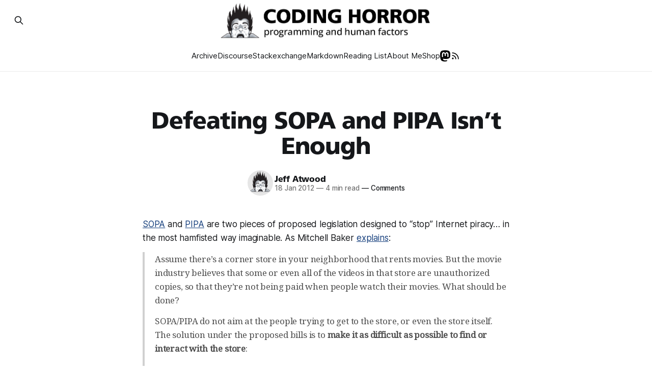

--- FILE ---
content_type: text/html; charset=utf-8
request_url: https://blog.codinghorror.com/defeating-sopa-and-pipa-isnt-enough/
body_size: 11180
content:
<!DOCTYPE html>
<html lang="en">
<head>

    <title>Defeating SOPA and PIPA Isn’t Enough</title>
    <meta charset="utf-8">
    <meta name="viewport" content="width=device-width, initial-scale=1.0">

    <link rel="preload" as="style" href="https://blog.codinghorror.com/assets/built/screen.css?v=966c259591">
    <link rel="preload" as="style" href="https://blog.codinghorror.com/assets/built/custom.css?v=966c259591">
    <link rel="preload" as="script" href="https://blog.codinghorror.com/assets/built/source.js?v=966c259591">

    <link rel="preload" as="font" type="font/woff2" href="https://blog.codinghorror.com/assets/fonts/inter-roman.woff2?v=966c259591" crossorigin="anonymous">
<style>
    @font-face {
        font-family: "Inter";
        font-style: normal;
        font-weight: 100 900;
        font-display: optional;
        src: url(https://blog.codinghorror.com/assets/fonts/inter-roman.woff2?v=966c259591) format("woff2");
        unicode-range: U+0000-00FF, U+0131, U+0152-0153, U+02BB-02BC, U+02C6, U+02DA, U+02DC, U+0304, U+0308, U+0329, U+2000-206F, U+2074, U+20AC, U+2122, U+2191, U+2193, U+2212, U+2215, U+FEFF, U+FFFD;
    }
</style><link rel="preload" as="font" type="font/woff2" href="https://blog.codinghorror.com/assets/fonts/frutiger.woff2?v=966c259591" crossorigin="anonymous">
<style>
    @font-face {
        font-family: "Frutiger";
        src: url(https://blog.codinghorror.com/assets/fonts/frutiger.woff2?v=966c259591) format("woff2");
        font-display: swap;
    }
    :root {
        --gh-font-heading: 'Frutiger';
    }
</style>


    <link rel="stylesheet" type="text/css" href="https://blog.codinghorror.com/assets/built/screen.css?v=966c259591">
    <link rel="stylesheet" type="text/css" href="https://blog.codinghorror.com/assets/built/custom.css?v=966c259591">

    <style>
        :root {
            --background-color: #ffffff;
            --content-spacing-factor: 0.5;
        }
    </style>

    <script>
        /* The script for calculating the color contrast has been taken from
        https://gomakethings.com/dynamically-changing-the-text-color-based-on-background-color-contrast-with-vanilla-js/ */
        var accentColor = getComputedStyle(document.documentElement).getPropertyValue('--background-color');
        accentColor = accentColor.trim().slice(1);

        if (accentColor.length === 3) {
            accentColor = accentColor[0] + accentColor[0] + accentColor[1] + accentColor[1] + accentColor[2] + accentColor[2];
        }

        var r = parseInt(accentColor.substr(0, 2), 16);
        var g = parseInt(accentColor.substr(2, 2), 16);
        var b = parseInt(accentColor.substr(4, 2), 16);
        var yiq = ((r * 299) + (g * 587) + (b * 114)) / 1000;
        var textColor = (yiq >= 128) ? 'dark' : 'light';

        document.documentElement.className = `has-${textColor}-text`;
    </script>

    <link rel="icon" href="https://blog.codinghorror.com/content/images/size/w256h256/2020/06/3cffc4b347c3587f19fe222caaac69f63b9a5e73.png" type="image/png">
    <link rel="canonical" href="https://blog.codinghorror.com/defeating-sopa-and-pipa-isnt-enough/">
    <meta name="referrer" content="no-referrer-when-downgrade">
    
    <meta property="og:site_name" content="Coding Horror">
    <meta property="og:type" content="article">
    <meta property="og:title" content="Defeating SOPA and PIPA Isn’t Enough">
    <meta property="og:description" content="SOPA and PIPA are two pieces of proposed legislation designed to “stop” Internet piracy… in the most hamfisted way imaginable. As Mitchell Baker explains:







Assume there’s a corner store in your neighborhood that rents movies. But the movie industry believes that some or even all of the videos in">
    <meta property="og:url" content="https://blog.codinghorror.com/defeating-sopa-and-pipa-isnt-enough/">
    <meta property="og:image" content="https://blog.codinghorror.com/content/images/2025/05/image-582-1.png">
    <meta property="article:published_time" content="2012-01-18T15:00:56.000Z">
    <meta property="article:modified_time" content="2025-09-19T06:49:20.000Z">
    <meta property="article:tag" content="piracy">
    <meta property="article:tag" content="sopa">
    <meta property="article:tag" content="pipa">
    <meta property="article:tag" content="internet">
    <meta property="article:tag" content="legislation">
    <meta property="article:tag" content="copyright">
    
    <meta name="twitter:card" content="summary_large_image">
    <meta name="twitter:title" content="Defeating SOPA and PIPA Isn’t Enough">
    <meta name="twitter:description" content="SOPA and PIPA are two pieces of proposed legislation designed to “stop” Internet piracy… in the most hamfisted way imaginable. As Mitchell Baker explains:







Assume there’s a corner store in your neighborhood that rents movies. But the movie industry believes that some or even all of the videos in">
    <meta name="twitter:url" content="https://blog.codinghorror.com/defeating-sopa-and-pipa-isnt-enough/">
    <meta name="twitter:image" content="https://blog.codinghorror.com/content/images/2025/05/image-582-1.png">
    <meta name="twitter:label1" content="Written by">
    <meta name="twitter:data1" content="Jeff Atwood">
    <meta name="twitter:label2" content="Filed under">
    <meta name="twitter:data2" content="piracy, sopa, pipa, internet, legislation, copyright">
    <meta property="og:image:width" content="427">
    <meta property="og:image:height" content="271">
    
    <script type="application/ld+json">
{
    "@context": "https://schema.org",
    "@type": "Article",
    "publisher": {
        "@type": "Organization",
        "name": "Coding Horror",
        "url": "https://blog.codinghorror.com/",
        "logo": {
            "@type": "ImageObject",
            "url": "https://blog.codinghorror.com/content/images/2025/01/codinghorror-landscape.png"
        }
    },
    "author": {
        "@type": "Person",
        "name": "Jeff Atwood",
        "image": {
            "@type": "ImageObject",
            "url": "https://blog.codinghorror.com/content/images/2025/01/coding-horror-logo-transparency.png",
            "width": 1052,
            "height": 895
        },
        "url": "https://blog.codinghorror.com/author/jeff-atwood/",
        "sameAs": [
            "https://infosec.exchange/@codinghorror"
        ]
    },
    "headline": "Defeating SOPA and PIPA Isn’t Enough",
    "url": "https://blog.codinghorror.com/defeating-sopa-and-pipa-isnt-enough/",
    "datePublished": "2012-01-18T15:00:56.000Z",
    "dateModified": "2025-09-19T06:49:20.000Z",
    "image": {
        "@type": "ImageObject",
        "url": "https://blog.codinghorror.com/content/images/2025/05/image-582-1.png",
        "width": 427,
        "height": 271
    },
    "keywords": "piracy, sopa, pipa, internet, legislation, copyright",
    "description": "SOPA and PIPA are two pieces of proposed legislation designed to “stop” Internet piracy… in the most hamfisted way imaginable. As Mitchell Baker explains:\n\n\n\n\n\n\n\nAssume there’s a corner store in your neighborhood that rents movies. But the movie industry believes that some or even all of the videos in that store are unauthorized copies, so that they’re not being paid when people watch their movies. What should be done?\n\n\n\n\nSOPA/PIPA do not aim at the people trying to get to the store, or even th",
    "mainEntityOfPage": "https://blog.codinghorror.com/defeating-sopa-and-pipa-isnt-enough/"
}
    </script>

    <meta name="generator" content="Ghost 6.13">
    <link rel="alternate" type="application/rss+xml" title="Coding Horror" href="https://blog.codinghorror.com/rss/">
    <script defer src="https://cdn.jsdelivr.net/ghost/portal@~2.56/umd/portal.min.js" data-i18n="true" data-ghost="https://blog.codinghorror.com/" data-key="4cdc4eb742c4969fd6d5cc1b82" data-api="https://codinghorror.ghost.io/ghost/api/content/" data-locale="en" crossorigin="anonymous"></script><style id="gh-members-styles">.gh-post-upgrade-cta-content,
.gh-post-upgrade-cta {
    display: flex;
    flex-direction: column;
    align-items: center;
    font-family: -apple-system, BlinkMacSystemFont, 'Segoe UI', Roboto, Oxygen, Ubuntu, Cantarell, 'Open Sans', 'Helvetica Neue', sans-serif;
    text-align: center;
    width: 100%;
    color: #ffffff;
    font-size: 16px;
}

.gh-post-upgrade-cta-content {
    border-radius: 8px;
    padding: 40px 4vw;
}

.gh-post-upgrade-cta h2 {
    color: #ffffff;
    font-size: 28px;
    letter-spacing: -0.2px;
    margin: 0;
    padding: 0;
}

.gh-post-upgrade-cta p {
    margin: 20px 0 0;
    padding: 0;
}

.gh-post-upgrade-cta small {
    font-size: 16px;
    letter-spacing: -0.2px;
}

.gh-post-upgrade-cta a {
    color: #ffffff;
    cursor: pointer;
    font-weight: 500;
    box-shadow: none;
    text-decoration: underline;
}

.gh-post-upgrade-cta a:hover {
    color: #ffffff;
    opacity: 0.8;
    box-shadow: none;
    text-decoration: underline;
}

.gh-post-upgrade-cta a.gh-btn {
    display: block;
    background: #ffffff;
    text-decoration: none;
    margin: 28px 0 0;
    padding: 8px 18px;
    border-radius: 4px;
    font-size: 16px;
    font-weight: 600;
}

.gh-post-upgrade-cta a.gh-btn:hover {
    opacity: 0.92;
}</style><script async src="https://js.stripe.com/v3/"></script>
    <script defer src="https://cdn.jsdelivr.net/ghost/sodo-search@~1.8/umd/sodo-search.min.js" data-key="4cdc4eb742c4969fd6d5cc1b82" data-styles="https://cdn.jsdelivr.net/ghost/sodo-search@~1.8/umd/main.css" data-sodo-search="https://codinghorror.ghost.io/" data-locale="en" crossorigin="anonymous"></script>
    
    <link href="https://blog.codinghorror.com/webmentions/receive/" rel="webmention">
    <script defer src="/public/cards.min.js?v=966c259591"></script>
    <link rel="stylesheet" type="text/css" href="/public/cards.min.css?v=966c259591">
    <script defer src="/public/ghost-stats.min.js?v=966c259591" data-stringify-payload="false" data-datasource="analytics_events" data-storage="localStorage" data-host="https://blog.codinghorror.com/.ghost/analytics/api/v1/page_hit"  tb_site_uuid="ebaa2665-01a8-4415-8825-69d1f0e8fd19" tb_post_uuid="5a15ad21-124a-4eff-bc36-a0f9db759301" tb_post_type="post" tb_member_uuid="undefined" tb_member_status="undefined"></script><style>:root {--ghost-accent-color: #143e7c;}</style>
    <meta name="fediverse:creator" content="@codinghorror@infosec.exchange">
<meta name="google-site-verification" content="bjsmFxELsrDwK1Uwr3bRYsofOI9RPVmHH8FNcbzWmr0" />

</head>
<body class="post-template tag-piracy tag-sopa tag-pipa tag-internet tag-legislation tag-copyright has-sans-title has-sans-body">

<div class="gh-viewport">

    <header id="gh-navigation" class="gh-navigation is-stacked gh-outer">
    <div class="gh-navigation-inner gh-inner">

        <div class="gh-navigation-brand">
            <a class="gh-navigation-logo is-title" href="https://blog.codinghorror.com">
                    <img src="https://blog.codinghorror.com/content/images/2025/01/codinghorror-landscape.png" alt="Coding Horror">
            </a>
            <button class="gh-search gh-icon-button" aria-label="Search this site" data-ghost-search>
    <svg xmlns="http://www.w3.org/2000/svg" fill="none" viewBox="0 0 24 24" stroke="currentColor" stroke-width="2" width="20" height="20"><path stroke-linecap="round" stroke-linejoin="round" d="M21 21l-6-6m2-5a7 7 0 11-14 0 7 7 0 0114 0z"></path></svg></button>            <button class="gh-burger gh-icon-button" aria-label="Menu">
                <svg xmlns="http://www.w3.org/2000/svg" width="24" height="24" fill="currentColor" viewBox="0 0 256 256"><path d="M224,128a8,8,0,0,1-8,8H40a8,8,0,0,1,0-16H216A8,8,0,0,1,224,128ZM40,72H216a8,8,0,0,0,0-16H40a8,8,0,0,0,0,16ZM216,184H40a8,8,0,0,0,0,16H216a8,8,0,0,0,0-16Z"></path></svg>                <svg xmlns="http://www.w3.org/2000/svg" width="24" height="24" fill="currentColor" viewBox="0 0 256 256"><path d="M205.66,194.34a8,8,0,0,1-11.32,11.32L128,139.31,61.66,205.66a8,8,0,0,1-11.32-11.32L116.69,128,50.34,61.66A8,8,0,0,1,61.66,50.34L128,116.69l66.34-66.35a8,8,0,0,1,11.32,11.32L139.31,128Z"></path></svg>            </button>
        </div>

        <nav class="gh-navigation-menu">
            <ul class="nav">
    <li class="nav-archive"><a href="https://blog.codinghorror.com/page/2/">Archive</a></li>
    <li class="nav-discourse"><a href="https://www.discourse.org/">Discourse</a></li>
    <li class="nav-stackexchange"><a href="https://www.stackexchange.com/">Stackexchange</a></li>
    <li class="nav-markdown"><a href="https://commonmark.org/help/">Markdown</a></li>
    <li class="nav-reading-list"><a href="https://blog.codinghorror.com/recommended-reading-for-developers/">Reading List</a></li>
    <li class="nav-about-me"><a href="https://blog.codinghorror.com/about-me/">About Me</a></li>
    <li class="nav-shop"><a href="https://blog.codinghorror.com/own-a-coding-horror/">Shop</a></li>
</ul>

            <a class="gh-header-icon" href="https://infosec.exchange/@codinghorror" target="_blank">
                <svg xmlns="http://www.w3.org/2000/svg" width="61.076954mm" height="65.47831mm" viewBox="0 0 216.4144 232.00976">
    <path fill="#000" d="M211.80734 139.0875c-3.18125 16.36625-28.4925 34.2775-57.5625 37.74875-15.15875 1.80875-30.08375 3.47125-45.99875 2.74125-26.0275-1.1925-46.565-6.2125-46.565-6.2125 0 2.53375.15625 4.94625.46875 7.2025 3.38375 25.68625 25.47 27.225 46.39125 27.9425 21.11625.7225 39.91875-5.20625 39.91875-5.20625l.8675 19.09s-14.77 7.93125-41.08125 9.39c-14.50875.7975-32.52375-.365-53.50625-5.91875C9.23234 213.82 1.40609 165.31125.20859 116.09125c-.365-14.61375-.14-28.39375-.14-39.91875 0-50.33 32.97625-65.0825 32.97625-65.0825C49.67234 3.45375 78.20359.2425 107.86484 0h.72875c29.66125.2425 58.21125 3.45375 74.8375 11.09 0 0 32.975 14.7525 32.975 65.0825 0 0 .41375 37.13375-4.59875 62.915"/>
    <path fill="#fff" d="M177.50984 80.077v60.94125h-24.14375v-59.15c0-12.46875-5.24625-18.7975-15.74-18.7975-11.6025 0-17.4175 7.5075-17.4175 22.3525v32.37625H96.20734V85.42325c0-14.845-5.81625-22.3525-17.41875-22.3525-10.49375 0-15.74 6.32875-15.74 18.7975v59.15H38.90484V80.077c0-12.455 3.17125-22.3525 9.54125-29.675 6.56875-7.3225 15.17125-11.07625 25.85-11.07625 12.355 0 21.71125 4.74875 27.8975 14.2475l6.01375 10.08125 6.015-10.08125c6.185-9.49875 15.54125-14.2475 27.8975-14.2475 10.6775 0 19.28 3.75375 25.85 11.07625 6.36875 7.3225 9.54 17.22 9.54 29.675"/>
</svg>
            </a>
            <a class="gh-header-icon" href="https://blog.codinghorror.com/rss" target="_blank">
                <svg width="20px" height="20px" viewBox="0 0 24 24" fill="none" xmlns="http://www.w3.org/2000/svg">
                    <path d="M5 11C9.41828 11 13 14.5817 13 19M5 5C12.732 5 19 11.268 19 19M7 18C7 18.5523 6.55228 19 6 19C5.44772 19 5 18.5523 5 18C5 17.4477 5.44772 17 6 17C6.55228 17 7 17.4477 7 18Z" stroke="#000000" stroke-width="2" stroke-linecap="round" stroke-linejoin="round"/>
                </svg>
            </a>
        </nav>

        <div class="gh-navigation-actions">
                <button class="gh-search gh-icon-button" aria-label="Search this site" data-ghost-search>
    <svg xmlns="http://www.w3.org/2000/svg" fill="none" viewBox="0 0 24 24" stroke="currentColor" stroke-width="2" width="20" height="20"><path stroke-linecap="round" stroke-linejoin="round" d="M21 21l-6-6m2-5a7 7 0 11-14 0 7 7 0 0114 0z"></path></svg></button>        </div>

    </div>
</header>

    
    <main class="gh-main">

        <article class="gh-article post tag-piracy tag-sopa tag-pipa tag-internet tag-legislation tag-copyright">

            <header class="gh-article-header gh-canvas">
                <h1 class="gh-article-title is-title">Defeating SOPA and PIPA Isn’t Enough</h1>

                    <div class="gh-article-meta">
                        <div class="gh-article-author-image instapaper_ignore">
                                    <a href="/author/jeff-atwood/">
                                        <img class="author-profile-image" src="/content/images/size/w160/2025/01/coding-horror-logo-transparency.png" alt="Jeff Atwood">
                                    </a>
                        </div>
                        <div class="gh-article-meta-wrapper">
                            <h4 class="gh-article-author-name"><a href="/author/jeff-atwood/">Jeff Atwood</a></h4>
                            <div class="gh-article-meta-content">
                                <time class="gh-article-meta-date" datetime="2012-01-18">18 Jan 2012</time>
                                    <span class="gh-article-meta-length"><span class="bull">—</span> 4 min read</span>
                                <a href="//blog.codinghorror.com/defeating-sopa-and-pipa-isnt-enough/#discourse-comments"><span class="bull">—</span> Comments</a>
                            </div>
                        </div>
                    </div>
            </header>

            <section class="gh-content gh-canvas is-body">
                <p><a href="https://en.wikipedia.org/wiki/Stop_Online_Piracy_Act" rel="noreferrer">SOPA</a>&nbsp;and&nbsp;<a href="https://en.wikipedia.org/wiki/PROTECT_IP_Act" rel="noreferrer">PIPA</a>&nbsp;are two pieces of proposed legislation designed to “stop” Internet piracy… in the most hamfisted way imaginable. As Mitchell Baker&nbsp;<a href="https://web.archive.org/web/20120121160124/http://blog.lizardwrangler.com/2012/01/17/pipasopa-and-why-you-should-care/" rel="noreferrer">explains</a>:</p>
<!--kg-card-begin: html-->
<blockquote>
<p>
Assume there’s a corner store in your neighborhood that rents movies. But the movie industry believes that some or even all of the videos in that store are unauthorized copies, so that they’re not being paid when people watch their movies. What should be done?
</p>
<p>
SOPA/PIPA do not aim at the people trying to get to the store, or even the store itself. The solution under the proposed bills is to <b>make it as difficult as possible to find or interact with the store</b>:
</p>
<p>
<ol>
<li>Maps showing the location of the store must be changed to hide it.</li>
<li>The road to the store must be blocked off so that it is difficult to physically get to there.</li>
<li>Directory services must delist the store’s phone number and address.
</li>
<li>Credit card companies would have to cease providing services to the store.</li>
<li>Local newspapers would no longer be allowed to place ads for the video store.
</li>
<li>To make sure it all happens, any person or organization who doesn’t do this is subject to penalties. Even publishing a newsletter that tells people where the store is would be prohibited by this legislation.
</li>
</ol>
</p>
</blockquote>

<!--kg-card-end: html-->
<p>Just substitute “corner store” with “website” and I think you can see where this is going. These bills are so rife with potential for abuse and misuse, so clearly dangerous to the very fabric of the Internet, that frankly I have a hard time getting worked up about them. The Internet is under constant siege by large companies, and&nbsp;will be <a href="https://blog.codinghorror.com/the-importance-of-net-neutrality/">for the foreseeable future</a>. This is nothing new. These bills will be defeated, because they must be.</p><p>Instead, I’m scratching my head and wondering&nbsp;<strong>how such boneheaded bills made it this far in Congress</strong>. I can think of a few reasons:</p><ul><li>Average people don’t understand how the Internet works and thus can’t comprehend the danger.</li><li>Nobody pays attention to what our government does until it hits them in the pocketbook (or below the belt).</li><li>These bills were pushed through by highly paid lobbyists for the entertainment industry.</li></ul><p>I often bemoan the state of&nbsp;<a href="https://en.wikipedia.org/wiki/Slacktivism" rel="noreferrer">Slacktivism</a>&nbsp;on the internet, where changing your Facebook or Twitter picture is considered a valid and effective form of protest. But this time, I am happy to say, was indeed different.</p><p>Perhaps because of the obvious danger of these bills, geek websites and communities banded together weeks ago to protect themselves and the greater Internet. Like many other technical communities, we&nbsp;wrote about it <a href="http://blog.stackoverflow.com/2011/12/protect-intellectual-property-but-not-like-this/" rel="noopener noreferrer">on our blog</a>,&nbsp;talked about it <a href="https://stackoverflow.blog/2011/11/30/se-podcast-29-chris-poole/" rel="noreferrer">on our podcast</a>, and even put up&nbsp;a <a href="https://meta.stackoverflow.com/questions/114005/how-does-sopa-threaten-stack-overflow-stackexchange" rel="noreferrer">little banner on Stack Overflow</a> for a day. Users were encouraged to call, fax, and write their representatives in Congress and express their concerns. And they did, in droves! But outside of our technical geek ghettos, there was precious little mainstream coverage of this dangerous legislation.</p><p>That is, until&nbsp;major sites like Wikipedia, Google, and Craigslist <a href="https://readwrite.com/stop_sopa_what_a_blacked_out_internet_looks_like/" rel="noreferrer">joined the bandwagon today</a>. Most notably, Wikipedia actually&nbsp;<strong>went dark for all of today, January 18th, rendering all of English language Wikipedia inaccessible</strong>. That turned the tide, and transformed SOPA/PIPA into something that average people would actually talk about and care about. There’s no better way to raise awareness of the danger these bills pose than blacklisting one of the greatest resources the Internet has ever produced.</p><figure class="kg-card kg-image-card"><img src="https://blog.codinghorror.com/content/images/2025/04/image-582.png" class="kg-image" alt="" loading="lazy" width="427" height="271"></figure><p>While SOPA/PIPA are still alive – barely – for now, I think it’s safe to say that they are well on their way to defeat. I’m glad to be a part of that, however tiny, but I cannot in good conscience celebrate.</p><p>Yes, we likely succeeded in defeating these two specific bills and galvanizing the political will of major Internet communities, including our very own&nbsp;<a href="https://stackexchange.com/" rel="noreferrer">Stack Exchange</a>. These are good and noble and just and necessary things. They are things to be proud of. But instead of celebrating, let’s take this time to reflect and ask ourselves a deeper question:&nbsp;how is it that these dangerous bills came to exist <a href="https://lessig.tumblr.com/post/13119510676/me-mia-on-the-sopa-soap-opera" rel="noreferrer">in the first place?</a></p><figure class="kg-card kg-image-card"><a href="https://bookshop.org/p/books/republic-lost-how-money-corrupts-congress-and-a-plan-to-stop-it-director-edmond-j-safra-center-for-ethics-and-roy-l-furman-professorship-of-law-lawr/ede4e251b5678c9e"><img src="https://blog.codinghorror.com/content/images/2025/09/republic-lost-book-cover-lessig.jpg" class="kg-image" alt="" loading="lazy" width="265" height="400"></a></figure><blockquote>First, and again, this is a critical battle to wage and win. SOPA is just the latest, but in many ways, the most absurd campaign in the endless saga of America’s copyright wars. It will be yet another failed attempt in a failed war, and I obviously believe it should be opposed.<br><br>But second, and as you describe, this isn’t my war anymore. Not because my heart isn’t in it, but because I don’t believe we will win that war (or better, win the peace and move on) – even if we can win battles like this one – until the more basic corruption that is our government gets addressed. That’s the fight I have spent the last 4 years working on. That’s where I’ll be for at least the next 6.<br><br>For this is what I know: We will&nbsp;<em>never</em>&nbsp;(as in&nbsp;<strong>not ever</strong>) win the war you care about until we win the war against this corruption of our Republic.<br><br>Of course, as my book,&nbsp;<a href="https://bookshop.org/p/books/republic-lost-how-money-corrupts-congress-and-a-plan-to-stop-it-director-edmond-j-safra-center-for-ethics-and-roy-l-furman-professorship-of-law-lawr/ede4e251b5678c9e">Republic, Lost: How Money Corrupts Congress – and a Plan to Stop It</a>, describes, this is an insanely difficult, possibly impossible, fight. But whether difficult or not, it is the fight that must be waged.</blockquote><p>We have done much. But in our celebratory enthusiasm, please take a moment to hear out Mr. Lessig, and appreciate just how far we have yet to go.</p><figure class="kg-card kg-embed-card"><iframe width="200" height="150" src="https://www.youtube.com/embed/AxCo2bE9Gtk?feature=oembed" frameborder="0" allow="accelerometer; autoplay; clipboard-write; encrypted-media; gyroscope; picture-in-picture; web-share" referrerpolicy="strict-origin-when-cross-origin" allowfullscreen="" title="Republic, Lost (my favorite version)"></iframe></figure><p>So yes, join us in fighting the obvious insanity of legislation like SOPA and PIPA that threaten the open, unfettered Internet.&nbsp;<strong>But please,&nbsp;<em>please</em>&nbsp;also join us in attacking the far more pernicious problem of lobbyist money subtly corrupting our government.</strong>&nbsp;If we don’t deal with&nbsp;<em>that</em>, we will never stop fighting bills like SOPA and PIPA.</p>
            </section>

                <section class="gh-post-tags gh-canvas">
                    <div class="gh-tags-list">
                            <a href="/tag/piracy/" class="gh-tag">piracy</a>
                            <a href="/tag/sopa/" class="gh-tag">sopa</a>
                            <a href="/tag/pipa/" class="gh-tag">pipa</a>
                            <a href="/tag/internet/" class="gh-tag">internet</a>
                            <a href="/tag/legislation/" class="gh-tag">legislation</a>
                            <a href="/tag/copyright/" class="gh-tag">copyright</a>
                    </div>
                </section>

            <footer class="gh-author-box">
                <section class="gh-author">
                        <a href="/author/jeff-atwood/">
                            <img class="gh-author-image" src="/assets/images/codinghorror.png" alt="Jeff Atwood">
                        </a>
                    <div class="gh-author-details">
                        <h4>Written by Jeff Atwood</h4>
                        <p>Indoor enthusiast. Co-founder of Stack Overflow and Discourse. Disclaimer: I have no idea what I&#x27;m talking about. Let&#x27;s be kind to each other. Find me  <a href="https://infosec.exchange/@codinghorror">https://infosec.exchange/@codinghorror</a></p>
                    </div>
                </section>
                <form data-members-form="subscribe" class="gh-subscribe-form gh-compagh-form gh-compact-form-lg">
    <input data-members-email type="email" required="true" placeholder="Your email address" aria-label="Your email address">
    <button type="submit" class="gh-btn">
        ✉️ Subscribe
    </button>
    <p class="loading">⏲️ Busy signing you up.</p>
    <p class="error">❗ Something's gone wrong. Please try again.</p>
    <p class="success">✅ Success! Check your inbox (and your spam folder, just in case).</p>
</form>
            </footer>
        </article>

        <div class="gh-comments gh-canvas">
            <div id="discourse-comments"></div>

            <script>
                var discourseUrl = "https://discourse.codinghorror.com/",
                        discourseEmbedUrl = 'https://blog.codinghorror.com/defeating-sopa-and-pipa-isnt-enough/';

                (function() {
                    var d = document.createElement('script'); d.type = 'text/javascript'; d.async = true;
                    d.src = discourseUrl + 'javascripts/embed.js';
                    (document.getElementsByTagName('head')[0] || document.getElementsByTagName('body')[0]).appendChild(d);

                    var d = document.createElement('script'); d.type = 'text/javascript'; d.async = true;
                    d.src = discourseUrl + 'javascripts/count.js';
                    (document.getElementsByTagName('head')[0] || document.getElementsByTagName('body')[0]).appendChild(d);
                })();
            </script>
        </div>

    </main>

        <footer>
            <div class="gh-post-navigation">
                <div class="gh-post-navigation-inner">
                        <a href="/building-social-software-for-the-anti-social/" class="gh-post-nav-prev gh-post-card">
                            <div class="gh-post-nav-header">
                                <span class="gh-post-nav-label">&larr; Previous Post</span>
                                <h2 class="gh-post-nav-title">Building Social Software for the Anti-Social</h2>
                            </div>
                        </a>

                        <a href="/the-one-button-mystique/" class="gh-post-nav-next gh-post-card">
                            <div class="gh-post-nav-header">
                                <span class="gh-post-nav-label">Next Post &rarr;</span>
                                <h2 class="gh-post-nav-title">The One Button Mystique</h2>
                            </div>
                        </a>
                </div>
            </div>
        </footer>

                <section class="gh-container is-grid gh-outer">
                    <div class="gh-container-inner gh-inner">
                        <h2 class="gh-container-title">Recent Posts</h2>
                        <div class="gh-feed">
                                <article class="gh-card post">

            <a href="/the-road-not-taken-is-guaranteed-minimum-income/">
                <figure class="gh-card-image">
                    <img
                        srcset="/content/images/size/w160/format/webp/2025/03/IMG_7003-1.jpg 160w,
                                /content/images/size/w320/format/webp/2025/03/IMG_7003-1.jpg 320w,
                                /content/images/size/w600/format/webp/2025/03/IMG_7003-1.jpg 600w,
                                /content/images/size/w960/format/webp/2025/03/IMG_7003-1.jpg 960w,
                                /content/images/size/w1200/format/webp/2025/03/IMG_7003-1.jpg 1200w,
                                /content/images/size/w2000/format/webp/2025/03/IMG_7003-1.jpg 2000w"
                        sizes="320px"
                        src="/content/images/size/w600/2025/03/IMG_7003-1.jpg"
                        alt="The Road Not Taken is Guaranteed Minimum Income"
                        loading="lazy"
                    >
                </figure>
            </a>
        <div class="gh-card-wrapper">
            <h3 class="gh-card-title is-title">
                <a href="/the-road-not-taken-is-guaranteed-minimum-income/">
                    The Road Not Taken is Guaranteed Minimum Income
                </a>
            </h3>
                <p class="gh-card-excerpt is-body">The dream is incomplete until we share it with our fellow Americans.</p>
            <footer class="gh-card-meta">
                    <span class="gh-card-author">By Jeff Atwood</span>
                &middot;
                    <time class="gh-card-date" datetime="2025-03-20">20 Mar 2025</time>
                <br />
                <a class="gh-comment-count" href="//blog.codinghorror.com/the-road-not-taken-is-guaranteed-minimum-income/#discourse-comments">Comments</a>
            </footer>
        </div>
</article>
                                <article class="gh-card post">

            <a href="/lets-talk-about-the-american-dream/">
                <figure class="gh-card-image">
                    <img
                        srcset="/content/images/size/w160/format/webp/2025/03/rebuildingamericandream25-page_v.2.jpg 160w,
                                /content/images/size/w320/format/webp/2025/03/rebuildingamericandream25-page_v.2.jpg 320w,
                                /content/images/size/w600/format/webp/2025/03/rebuildingamericandream25-page_v.2.jpg 600w,
                                /content/images/size/w960/format/webp/2025/03/rebuildingamericandream25-page_v.2.jpg 960w,
                                /content/images/size/w1200/format/webp/2025/03/rebuildingamericandream25-page_v.2.jpg 1200w,
                                /content/images/size/w2000/format/webp/2025/03/rebuildingamericandream25-page_v.2.jpg 2000w"
                        sizes="320px"
                        src="/content/images/size/w600/2025/03/rebuildingamericandream25-page_v.2.jpg"
                        alt="Let&#x27;s Talk About The American Dream"
                        loading="lazy"
                    >
                </figure>
            </a>
        <div class="gh-card-wrapper">
            <h3 class="gh-card-title is-title">
                <a href="/lets-talk-about-the-american-dream/">
                    Let&#x27;s Talk About The American Dream
                </a>
            </h3>
                    <p class="gh-card-excerpt is-body">A few months ago I wrote about what it means to stay gold — to hold on to the best parts of ourselves, our communities, and the American Dream itself. But staying gold isn’t passive. It takes work. It takes action. It takes hard conversations that ask us to confront</p>
            <footer class="gh-card-meta">
                    <span class="gh-card-author">By Jeff Atwood</span>
                &middot;
                    <time class="gh-card-date" datetime="2025-03-06">06 Mar 2025</time>
                <br />
                <a class="gh-comment-count" href="//blog.codinghorror.com/lets-talk-about-the-american-dream/#discourse-comments">Comments</a>
            </footer>
        </div>
</article>
                                <article class="gh-card post">

            <a href="/stay-gold-america/">
                <figure class="gh-card-image">
                    <img
                        srcset="/content/images/size/w160/format/webp/2025/02/share-landscape-1.png 160w,
                                /content/images/size/w320/format/webp/2025/02/share-landscape-1.png 320w,
                                /content/images/size/w600/format/webp/2025/02/share-landscape-1.png 600w,
                                /content/images/size/w960/format/webp/2025/02/share-landscape-1.png 960w,
                                /content/images/size/w1200/format/webp/2025/02/share-landscape-1.png 1200w,
                                /content/images/size/w2000/format/webp/2025/02/share-landscape-1.png 2000w"
                        sizes="320px"
                        src="/content/images/size/w600/2025/02/share-landscape-1.png"
                        alt="Stay Gold, America"
                        loading="lazy"
                    >
                </figure>
            </a>
        <div class="gh-card-wrapper">
            <h3 class="gh-card-title is-title">
                <a href="/stay-gold-america/">
                    Stay Gold, America
                </a>
            </h3>
                <p class="gh-card-excerpt is-body">We are at an unprecedented point in American history, and I&#x27;m concerned we may lose sight of the American Dream.</p>
            <footer class="gh-card-meta">
                    <span class="gh-card-author">By Jeff Atwood</span>
                &middot;
                    <time class="gh-card-date" datetime="2025-01-07">07 Jan 2025</time>
                <br />
                <a class="gh-comment-count" href="//blog.codinghorror.com/stay-gold-america/#discourse-comments">Comments</a>
            </footer>
        </div>
</article>
                                <article class="gh-card post">

            <a href="/the-great-filter-comes-for-us-all/">
                <figure class="gh-card-image">
                    <img
                        srcset="/content/images/size/w160/format/webp/2025/02/image-28.png 160w,
                                /content/images/size/w320/format/webp/2025/02/image-28.png 320w,
                                /content/images/size/w600/format/webp/2025/02/image-28.png 600w,
                                /content/images/size/w960/format/webp/2025/02/image-28.png 960w,
                                /content/images/size/w1200/format/webp/2025/02/image-28.png 1200w,
                                /content/images/size/w2000/format/webp/2025/02/image-28.png 2000w"
                        sizes="320px"
                        src="/content/images/size/w600/2025/02/image-28.png"
                        alt="The Great Filter Comes For Us All"
                        loading="lazy"
                    >
                </figure>
            </a>
        <div class="gh-card-wrapper">
            <h3 class="gh-card-title is-title">
                <a href="/the-great-filter-comes-for-us-all/">
                    The Great Filter Comes For Us All
                </a>
            </h3>
                    <p class="gh-card-excerpt is-body">With a 13 billion year head start on evolution, why haven’t any other forms of life in the universe contacted us by now?

(Arrival is a fantastic movie. Watch it, but don’t stop there – read the Story of Your Life novella it was based on for so much</p>
            <footer class="gh-card-meta">
                    <span class="gh-card-author">By Jeff Atwood</span>
                &middot;
                    <time class="gh-card-date" datetime="2024-12-02">02 Dec 2024</time>
                <br />
                <a class="gh-comment-count" href="//blog.codinghorror.com/the-great-filter-comes-for-us-all/#discourse-comments">Comments</a>
            </footer>
        </div>
</article>
                        </div>
                    </div>
                </section>
<section class="gh-container is-grid gh-outer" style="text-align: center;">
    <a href="/random" class="gh-button gh-home-button">I&rsquo;m feeling unlucky... 🎲</a>
    &nbsp;
    <a href="/page/2/">See All Posts</a>
</section>


    <footer class="gh-footer gh-outer">
    <div class="gh-footer-inner gh-inner">

        <div class="gh-footer-bar">
            <span class="gh-footer-logo is-title">
                    <a href="/">
                        <img src="https://blog.codinghorror.com/content/images/2025/01/codinghorror-landscape.png" alt="Coding Horror">
                    </a>
            </span>
            <nav class="gh-footer-menu">
                <ul class="nav">
    <li class="nav-archive"><a href="https://blog.codinghorror.com/page/2/">Archive</a></li>
    <li class="nav-reading-list"><a href="https://blog.codinghorror.com/recommended-reading-for-developers/">Reading List</a></li>
    <li class="nav-about-me"><a href="https://blog.codinghorror.com/about-me/">About Me</a></li>
    <li class="nav-shop"><a href="https://blog.codinghorror.com/own-a-coding-horror/">Shop</a></li>
</ul>

                <div class="gh-footer-socials">
                    <a class="gh-header-icon" href="https://blog.codinghorror.com/rss" target="_blank">
                        <svg width="20px" height="20px" viewBox="0 0 24 24" fill="none" xmlns="http://www.w3.org/2000/svg">
                            <path d="M5 11C9.41828 11 13 14.5817 13 19M5 5C12.732 5 19 11.268 19 19M7 18C7 18.5523 6.55228 19 6 19C5.44772 19 5 18.5523 5 18C5 17.4477 5.44772 17 6 17C6.55228 17 7 17.4477 7 18Z" stroke="#000000" stroke-width="2" stroke-linecap="round" stroke-linejoin="round"/>
                        </svg>
                    </a>
                    <a rel="me" class="gh-header-icon" href="https://infosec.exchange/@codinghorror" target="_blank">
                        <svg xmlns="http://www.w3.org/2000/svg" width="61.076954mm" height="65.47831mm" viewBox="0 0 216.4144 232.00976">
    <path fill="#000" d="M211.80734 139.0875c-3.18125 16.36625-28.4925 34.2775-57.5625 37.74875-15.15875 1.80875-30.08375 3.47125-45.99875 2.74125-26.0275-1.1925-46.565-6.2125-46.565-6.2125 0 2.53375.15625 4.94625.46875 7.2025 3.38375 25.68625 25.47 27.225 46.39125 27.9425 21.11625.7225 39.91875-5.20625 39.91875-5.20625l.8675 19.09s-14.77 7.93125-41.08125 9.39c-14.50875.7975-32.52375-.365-53.50625-5.91875C9.23234 213.82 1.40609 165.31125.20859 116.09125c-.365-14.61375-.14-28.39375-.14-39.91875 0-50.33 32.97625-65.0825 32.97625-65.0825C49.67234 3.45375 78.20359.2425 107.86484 0h.72875c29.66125.2425 58.21125 3.45375 74.8375 11.09 0 0 32.975 14.7525 32.975 65.0825 0 0 .41375 37.13375-4.59875 62.915"/>
    <path fill="#fff" d="M177.50984 80.077v60.94125h-24.14375v-59.15c0-12.46875-5.24625-18.7975-15.74-18.7975-11.6025 0-17.4175 7.5075-17.4175 22.3525v32.37625H96.20734V85.42325c0-14.845-5.81625-22.3525-17.41875-22.3525-10.49375 0-15.74 6.32875-15.74 18.7975v59.15H38.90484V80.077c0-12.455 3.17125-22.3525 9.54125-29.675 6.56875-7.3225 15.17125-11.07625 25.85-11.07625 12.355 0 21.71125 4.74875 27.8975 14.2475l6.01375 10.08125 6.015-10.08125c6.185-9.49875 15.54125-14.2475 27.8975-14.2475 10.6775 0 19.28 3.75375 25.85 11.07625 6.36875 7.3225 9.54 17.22 9.54 29.675"/>
</svg>
                    </a>
                </div>
            </nav>
            <div class="gh-footer-copyright">
                Powered by <a href="https://ghost.org/" target="_blank" rel="noopener">Ghost</a> &middot; Themed by <a href="https://oboxthemes.com">Obox</a>
            </div>
        </div>

    </div>
</footer>

</div>

    <div class="pswp" tabindex="-1" role="dialog" aria-hidden="true">
    <div class="pswp__bg"></div>

    <div class="pswp__scroll-wrap">
        <div class="pswp__container">
            <div class="pswp__item"></div>
            <div class="pswp__item"></div>
            <div class="pswp__item"></div>
        </div>

        <div class="pswp__ui pswp__ui--hidden">
            <div class="pswp__top-bar">
                <div class="pswp__counter"></div>

                <button class="pswp__button pswp__button--close" title="Close (Esc)"></button>
                <button class="pswp__button pswp__button--share" title="Share"></button>
                <button class="pswp__button pswp__button--fs" title="Toggle fullscreen"></button>
                <button class="pswp__button pswp__button--zoom" title="Zoom in/out"></button>

                <div class="pswp__preloader">
                    <div class="pswp__preloader__icn">
                        <div class="pswp__preloader__cut">
                            <div class="pswp__preloader__donut"></div>
                        </div>
                    </div>
                </div>
            </div>

            <div class="pswp__share-modal pswp__share-modal--hidden pswp__single-tap">
                <div class="pswp__share-tooltip"></div>
            </div>

            <button class="pswp__button pswp__button--arrow--left" title="Previous (arrow left)"></button>
            <button class="pswp__button pswp__button--arrow--right" title="Next (arrow right)"></button>

            <div class="pswp__caption">
                <div class="pswp__caption__center"></div>
            </div>
        </div>
    </div>
</div>
<script src="https://blog.codinghorror.com/assets/built/source.js?v=966c259591"></script>

<!-- Google tag (gtag.js) -->
<script async src="https://www.googletagmanager.com/gtag/js?id=G-5QDLQHE1MQ"></script>
<script>
  window.dataLayer = window.dataLayer || [];
  function gtag(){dataLayer.push(arguments);}
  gtag('js', new Date());

  gtag('config', 'G-5QDLQHE1MQ');
</script>

</body>
</html>
